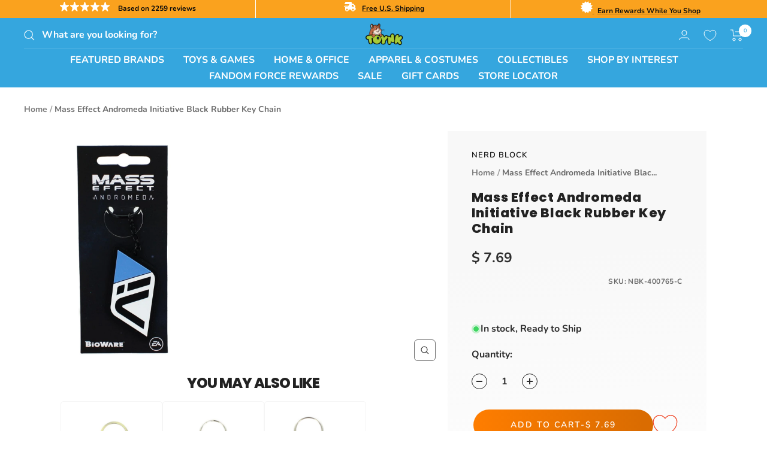

--- FILE ---
content_type: text/css
request_url: https://cdn.shopify.com/extensions/019bc46c-eddf-7066-841c-12e7112b8249/keepcart-2-162/assets/app.css
body_size: -486
content:
#conditional-banner {
  position: fixed;
  bottom: 20px;
  right: 20px;
  width: 300px;
  padding: 10px;
  background-color: #f9f9f9;
  border-radius: 10px;
  box-shadow: 0 4px 8px rgba(0, 0, 0, 0.1);
  display: none;
  align-items: center;
  justify-content: center;
  text-align: center;
  font-family: Arial, sans-serif;
  z-index: 99;
}

.banner-content {
  display: flex;
  align-items: center;
  justify-content: center;
}

.confetti-icon {
  font-size: 24px;
  margin-right: 10px;
}


--- FILE ---
content_type: text/plain; charset=utf-8
request_url: https://d-ipv6.mmapiws.com/ant_squire
body_size: 153
content:
toynk.com;019bd91f-9315-743f-96c3-f97fef6b236f:671ace74874a83e676ca956d208087835d82db6e

--- FILE ---
content_type: text/javascript; charset=utf-8
request_url: https://www.toynk.com/products/mass-effect-andromeda-initiative-black-rubber-key-chain.js
body_size: 542
content:
{"id":97502658579,"title":"Mass Effect Andromeda Initiative Black Rubber Key Chain","handle":"mass-effect-andromeda-initiative-black-rubber-key-chain","description":"Celebrate the hit video game Mass Effect: Andromeda with this officially licensed keychain. Black rubber keychain depicts the Andromeda Initiative logo. Includes a handy key ring attachment to take it with you wherever you go.","published_at":"2020-03-20T11:19:38-05:00","created_at":"2017-12-17T14:22:56-06:00","vendor":"Nerd Block","type":"Personal Accoutrements-Key Rings \u0026 Key Covers","tags":["Adult","B3G1","Child","Fix","Keyrings \u0026 Key Caps","Mass Effect","Teen","Unisex"],"price":769,"price_min":769,"price_max":769,"available":true,"price_varies":false,"compare_at_price":null,"compare_at_price_min":0,"compare_at_price_max":0,"compare_at_price_varies":false,"variants":[{"id":12607127486523,"title":"Default Title","option1":"Default Title","option2":null,"option3":null,"sku":"NBK-400765-C","requires_shipping":true,"taxable":true,"featured_image":null,"available":true,"name":"Mass Effect Andromeda Initiative Black Rubber Key Chain","public_title":null,"options":["Default Title"],"price":769,"weight":23,"compare_at_price":null,"inventory_quantity":340,"inventory_management":"shopify","inventory_policy":"deny","barcode":"606989400765","quantity_rule":{"min":1,"max":null,"increment":1},"quantity_price_breaks":[],"requires_selling_plan":false,"selling_plan_allocations":[]}],"images":["\/\/cdn.shopify.com\/s\/files\/1\/1140\/8354\/products\/NBK-400765-CA_23bcb455-8121-42ae-9e18-be92bf33539a.jpg?v=1647651810"],"featured_image":"\/\/cdn.shopify.com\/s\/files\/1\/1140\/8354\/products\/NBK-400765-CA_23bcb455-8121-42ae-9e18-be92bf33539a.jpg?v=1647651810","options":[{"name":"Title","position":1,"values":["Default Title"]}],"url":"\/products\/mass-effect-andromeda-initiative-black-rubber-key-chain","media":[{"alt":null,"id":23879861862522,"position":1,"preview_image":{"aspect_ratio":0.55,"height":1200,"width":660,"src":"https:\/\/cdn.shopify.com\/s\/files\/1\/1140\/8354\/products\/NBK-400765-CA_23bcb455-8121-42ae-9e18-be92bf33539a.jpg?v=1647651810"},"aspect_ratio":0.55,"height":1200,"media_type":"image","src":"https:\/\/cdn.shopify.com\/s\/files\/1\/1140\/8354\/products\/NBK-400765-CA_23bcb455-8121-42ae-9e18-be92bf33539a.jpg?v=1647651810","width":660}],"requires_selling_plan":false,"selling_plan_groups":[]}